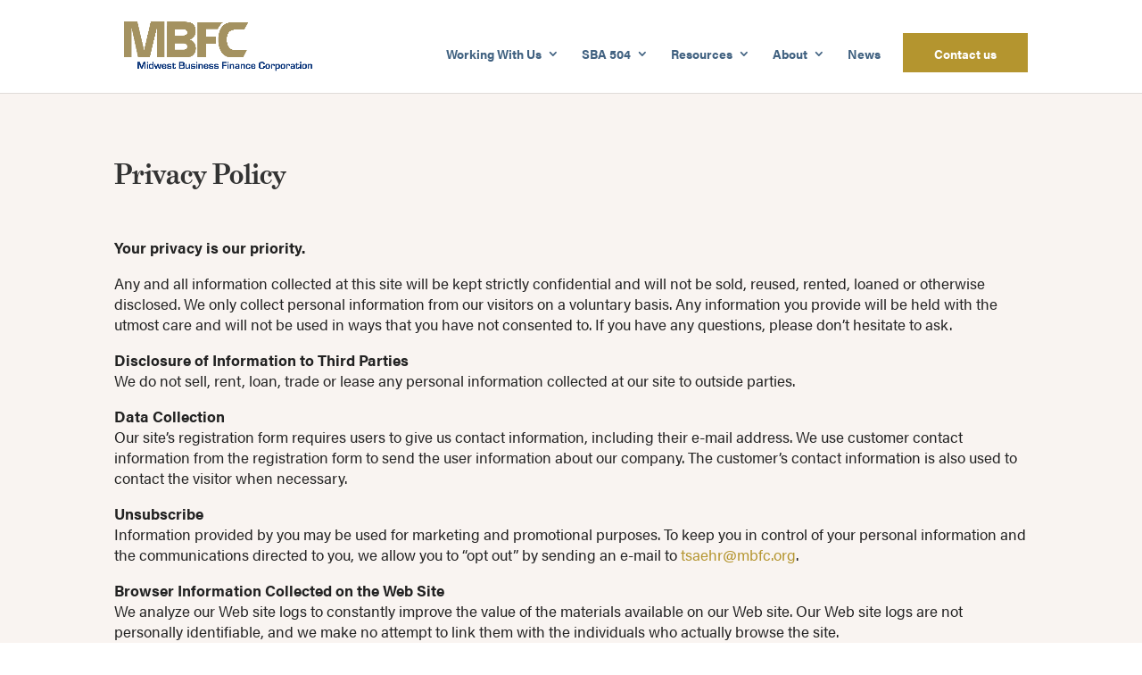

--- FILE ---
content_type: text/css
request_url: https://mbfc.org/wp-content/themes/mbfc/style.css?ver=4.27.4
body_size: 3381
content:
/*
 Theme Name:   MBFC
 Theme URI:    https://mbfc.org
 Description:  MBFC Child Theme
 Author:       WhiteBox Marketing
 Author URI:   https://whitebox.marketing
 Template:     Divi
 Version:      1
 License:      GNU General Public License v2 or later
 License URI:  http://www.gnu.org/licenses/gpl-2.0.html
*/

@import url("../Divi/style.css");


/*********************************
change logo for fixed header (quick and easy way)
**********************************/
.et-fixed-header #logo {
/*content: url(https://whiteboxclient.com/mbfc/wp-content/uploads/2019/03/Asset-2@2x.png);*/
	content: url(../../../wp-content/uploads/2019/03/Asset-2@2x.png);
}


/*-----Typography-----*/


h1, h2 {
	font-family: "grad",serif;
	font-weight: 700;
	font-style: normal;
}

h3 {
	font-family: "acumin-pro-wide",sans-serif;
	font-weight: 500;
	font-style: normal;
}

h4 {
	font-family: "acumin-pro-wide",sans-serif;
	font-weight: 700;
	font-style: normal;
}

p, body {
font-family: "acumin-pro",sans-serif;
font-weight: 400;
font-style: normal;
}


.wonder-align { 
    display: flex; 
    flex-direction: column; 
    justify-content: center;
} 

/*-----Button Styles-----*/

#homepage-slider .et_pb_button_wrapper a:first-child,
.gold {
	background-color:#B4952F;
	border: 2px solid #B4952F;
	color: #fff;
    padding: 11px 28px 11px 28px;
	border-radius: 1px;
    font-family: "acumin-pro", helvetica, arial, sans-serif;
		font-weight: 400;
    text-align: center;
    text-shadow: none;
    text-decoration: none;
    display: inline-block;
    font-size: 18px;
    line-height: 1.7em !important;
    min-width: 190px !important;
        -webkit-transition: all 0.6s;
        transition: all 0.6s;
}

#homepage-slider .et_pb_button_wrapper a:first-child:hover,
.gold:hover {
	background-color:#416281 !important;
    border: 2px solid #416281  !important;
	color: #fff;
    padding: 11px 28px 11px 28px  !important;
	border-radius: 1px ;
	font-family: "acumin-pro", helvetica, arial, sans-serif;
	font-weight: 400;
	text-align: center;
	text-shadow: none;
	text-decoration: none;
	display: inline-block;
	font-size: 18px;
    line-height: 1.7em !important;
    min-width: 190px !important;
        z-index: 1;
}

#homepage-slider .et_pb_button_wrapper a:first-child:after,
#homepage-slider .et_pb_button_wrapper a:first-child:before,
.gold:after, .gold:before {
	display:none;
}

.gold_lg {
	background-color:#B4952F;
	border: 2px solid #B4952F;
	color: #fff;
    padding: 18px 28px 21px 28px;
	border-radius: 1px;
	font-family: "acumin-pro-wide",sans-serif;
	font-weight: 500;
    text-align: center;
    text-shadow: none;
    text-decoration: none;
    display: inline-block;
    font-size: 18px;
    line-height: 1.7em !important;
    min-width: 190px !important;
        -webkit-transition: all 0.6s;
        transition: all 0.6s;
}

.gold_lg:hover {
	background-color:#416281 !important;
    border: 2px solid #416281  !important;
	color: #fff;
    padding: 18px 28px 21px 28px  !important;
	border-radius: 1px ;
	font-family: "acumin-pro-wide",sans-serif;
	font-weight: 500;
	text-align: center;
	text-shadow: none;
	text-decoration: none;
	display: inline-block;
	font-size: 18px;
    line-height: 2em !important;
    min-width: 190px !important;
        z-index: 1;
}

#homepage-slider .et_pb_button_wrapper a:nth-child(2),
.white {
	background-color:#fff;
	border: 2px solid #fff;
	color: #222222;
    padding: 11px 28px 11px 28px;
	border-radius: 1px;
    font-family: "acumin-pro", helvetica, arial, sans-serif;
		font-weight: 400;
    text-align: center;
    text-shadow: none;
    text-decoration: none;
    display: inline-block;
    font-size: 18px;
    line-height: 1.7em !important;
    min-width: 190px !important;
        -webkit-transition: all 0.6s;
        transition: all 0.6s;
}

#homepage-slider .et_pb_button_wrapper a:nth-child(2):hover,
.white:hover {
	background-color:#416281 !important;
    border: 2px solid #416281  !important;
	color: #fff;
    padding: 11px 28px 11px 28px  !important;
	border-radius: 1px ;
	font-family: "acumin-pro", helvetica, arial, sans-serif;
	font-weight: 400;
	text-align: center;
	text-shadow: none;
	text-decoration: none;
	display: inline-block;
	font-size: 18px;
    line-height: 1.7em !important;
    min-width: 190px !important;
        z-index: 1;
}

#homepage-slider .et_pb_button_wrapper a:nth-child(2):after,
#homepage-slider .et_pb_button_wrapper a:nth-child(2):before,
.white:after, .white:before {
	display:none;
}

.taupe {
	background-color:#F9F4F1;
	border: 2px solid #F9F4F1;
	color: #416281;
    padding: 17px 28px 20px 28px;
	border-radius: 0px;
	font-family: "acumin-pro-wide",sans-serif;
	font-weight: 500;
	font-style: normal;
    text-align: center;
    text-shadow: none;
    text-decoration: none;
    display: inline-block;
    font-size: 18px;
    line-height: 1.3em !important;
    min-width: 190px !important;
        -webkit-transition: all 0.6s;
        transition: all 0.6s;
}

.taupe:hover {
	background-color:#B4952F !important;
    border: 2px solid #B4952F  !important;
	color: #fff;
    padding: 17px 28px 20px 28px  !important;
	border-radius: 0px ;
	font-family: "acumin-pro-wide",sans-serif;
	font-weight: 500;
	font-style: normal;
	text-align: center;
	text-shadow: none;
	text-decoration: none;
	display: inline-block;
	font-size: 18px;
    line-height: 1.5em !important;
    min-width: 190px !important;
        z-index: 1;
}

.form-submit .et_pb_button {
	background-color:#416281;
	border: 2px solid #416281;
	color: #fff;
    padding: 11px 28px 11px 28px;
	border-radius: 1px;
    font-family: "acumin-pro", helvetica, arial, sans-serif;
		font-weight: 400;
    text-align: center;
    text-shadow: none;
    text-decoration: none;
    display: inline-block;
    font-size: 18px;
    line-height: 1.7em !important;
    min-width: 190px !important;
        -webkit-transition: all 0.6s;
        transition: all 0.6s;
}

.form-submit .et_pb_button:hover {
	background-color:#416281 !important;
    border: 2px solid #416281  !important;
	color: #fff;
    padding: 11px 28px 11px 28px  !important;
	border-radius: 1px ;
	font-family: "acumin-pro", helvetica, arial, sans-serif;
	font-weight: 400;
	text-align: center;
	text-shadow: none;
	text-decoration: none;
	display: inline-block;
	font-size: 18px;
    line-height: 1.7em !important;
    min-width: 190px !important;
        z-index: 1;
}

.btn-inline .et_pb_button_module_wrapper {
    display: inline-block;
    margin: 10px;
}

.btn-inline {
    text-align: center !important;
}

.text-inline .et_pb_module {
    display: inline-block;
    margin: 10px;
}

.text-inline {
    text-align: center !important;
}

/*-----------------[CTA Menu Item]----------------*/
 
/* style the get started cta button */
            .menu-button {border-radius: 0px;}
            .menu-button a {color: #fff!important;}
            li.menu-button {
                background-color:#B4952F; 
				border: 2px solid #B4952F;
                text-align: center;
				min-width: 140px;
                padding: 14px 23px 14px 23px !important;
                -moz-transition: all 0.5s; 
                -webkit-transition: all 0.5s;
                transition: all 0.5s;}
            .menu-button:hover a {color: #fff!important; opacity: 1;}
            li.menu-button:hover {background-color:#222222; border: 2px solid #222222;
                                  color: #fff !important;}
 
/* fixed header button text color */
                 .et-fixed-header #top-menu .menu-button a {
                        color: #fff!important;}
        .menu-button li.current-menu-ancestor > a, .get-started li.current-menu-item > a {
                    color: #fff !important;}

.et-fixed-header #top-menu li.menu-item-98 > a {
    color: #ffffff !important;}
 
    @media only screen and (min-width : 981px) {
            li.menu-button {height: 44px;}}


/* buttons fixed to the bottom */
.button_bottom .et_pb_column {
padding-bottom:0px;
}
 
.button_bottom .et_pb_button_module_wrapper {
position: absolute;
bottom: 0;
left: 0;
right: 0;
margin: auto;
}

a.wondrkind-link {
    color: #5340fb;
	margin-bottom:7px;
  	border-bottom: 2px solid;
	border-color: #5340fb;
    font-family: "calibre-medium", helvetica, arial, sans-serif;
	text-transform: uppercase;
    text-align: center;
    display: inline-block;
    font-size: 16px;
	letter-spacing: 1px;
	-webkit-transition: color .2s ease;
          transition: color .2s ease;
}
a.wondrkind-link:hover {
    color: #1b0066;
	margin-bottom:7px;
  	border-bottom: 2px solid;
	border-color: #1b0066;
    font-family: "calibre-medium", helvetica, arial, sans-serif;
	text-transform: uppercase;
    text-align: left;
    display: inline-block;
    font-size: 16px;
	letter-spacing: 1px;
}

.wondrkind-link:after {
 font-family: 'ETmodules';
		font-size:1.1em;
 content: "\24";
    display: inline-block;
 float: right;
margin-left: 8px;
	margin-top: -3px;
}

.dl-slim-optin1 .et_pb_newsletter_footer {
	flex-basis: 100%;
	margin-top: 0;
	font-size: 80%;
}	
.dl-slim-optin1 .et_pb_newsletter_field {
	flex-basis:70%;
}

.dl-slim-optin1 .et_pb_newsletter_button_wrap {
	flex-basis:30%;
}

@media (max-width:980px) {
	.et_pb_column_4_4 .dl-slim-optin1 {
		display:block;
	}
	.dl-slim-optin1 .et_pb_newsletter_description,
	.dl-slim-optin1 .et_pb_newsletter_form {
		width: 100%;
		padding: 0;
	}
	.et_pb_column_4_4 .dl-slim-optin1 .et_pb_newsletter_description {
		margin-bottom: 10px;
		text-align:center;
	}
	.dl-slim-optin1 .et_pb_newsletter_footer {
		text-align:center;
	}
}
@media (max-width:479px) {
	.dl-slim-optin1 .et_pb_newsletter_field,
	.dl-slim-optin1 .et_pb_newsletter_button_wrap {
		flex-basis:100%;
	}
}

/*-----Media Queries for common breakpoints-----*/

/* smartphones, iPhone, portrait 480x320 phones */
@media only screen and (min-width:320px) {
    .selector {
        property: value;
    }
}

/* portrait e-readers (Nook/Kindle), smaller tablets @ 600 or @ 640 wide. */
@media only screen and (min-width:481px) {
    .selector {
        property: value;
    }
}

/* portrait tablets, portrait iPad, landscape e-readers, landscape 800x480 or 854x480 phones */
@media only screen and (min-width:641px) {
    .selector {
        property: value;
    }
}

/* tablet, landscape iPad, lo-res laptops ands desktops */
@media only screen and (min-width:961px) {
    .selector {
        property: value;
    }
}

/* big landscape tablets, laptops, and desktops */
@media only screen and (min-width:1025px) {
    .selector {
        property: value;
    }
}

/* hi-res laptops and desktops */
@media only screen and (min-width:1281px) {
    .selector {
        property: value;
    }
}


/* Reverse Column Stacking Order on Mobile */
@media (max-width:980px) {
	.reverse-columns-mobile {
		display: flex;
		flex-direction: column-reverse;
	}
}


/* Center-Align Text and Social Follow Modules on Mobile */
@media (max-width:980px) {
	.center-text-mobile,
	.center-text-mobile .et_pb_text_inner,
	.center-text-mobile .et_pb_social_media_follow {
		text-align: center!important;
	}
}


/* Reomve Unwanted Column Margin */
@media (max-width:980px) {
	.no-mobile-margin {
		margin-bottom: 0!important;
	}
}




/* loan calculator styles */
.post-2159{
    max-width: 800px;
    margin: 0 auto;
}
.post-2159 #loan-calc {
    max-width: 800px;
    margin: 0 auto;
}
.post-2159 #loan-calc h3{
    display: block;
    border-bottom: 1px solid #ddd;
    position: relative;
    margin: 0 -30px 10px;
    background-color: #eeeeee;
    z-index: 1;
    padding-bottom: 0;
}
.post-2159 #loan-calc .fieldset-container {
    background: #F9f9f9;
    padding: 0 30px 15px 30px;
    /*max-width:70%;*/
    margin: 40px auto 0;
}
.post-2159 #loan-calc h3 a {
    color: #977e3c;
    padding: 15px;
    display: block;
    font-family: "grad",serif;
    position:relative;
}
.post-2159 #loan-calc h2{
    font-family: "Open Sans",Arial,sans-serif;
    font-size: 20px;
    margin-bottom: 10px;
    z-index: 999 !important;
}
.post-2159 #loan-calc h3 a::after {
    content: "\f067";
    position: absolute;
    right:15px;
    top:15px;
    font-size:20px;
    font-family: 'FontAwesome';
    transition: all ease-in-out 0.3s;
    transform:rotate(45deg);
}
.post-2159 #loan-calc .fieldset-container h3.closed a::after{
    transform:rotate(0deg);
}
.post-2159 #loan-calc fieldset > * {
    width: 100%;
    display: block;
    float: left;
    position:relative;
}
.post-2159 #loan-calc fieldset > p.dotfield::before{
    position: absolute;
    content: "";
    width: 100%;
    left: 0;
    height: 1px;
    border-bottom: 1px dotted #333;
    z-index: 1;
    top: 15px;
}
.post-2159 #loan-calc fieldset > p.dotfield *:not(span):not(select) {
    width: 30%;
}
.post-2159 #loan-calc fieldset > * *{
    position:relative;
    z-index:9;
    background-color:#F9f9f9;
}
.post-2159 #loan-calc fieldset > p.dotfield *:first-child,
.post-2159 #loan-calc fieldset > p.totalfield *:first-child {
    float: left;
    width: auto;
    background-color:#F9f9f9;
    padding:3px;
}
.post-2159 #loan-calc fieldset > p.dotfield *:last-child,
.post-2159 #loan-calc fieldset > p.totalfield *:last-child {
    float: right;
    background-color:#F9f9f9;
    padding:3px;
}
.post-2159 #loan-calc #sba-loan-pct {
  float: none;
  padding: 0;
}
.post-2159 #loan-calc fieldset > p.totalfield *:first-child,
.post-2159 #loan-calc fieldset > p.totalfield *:last-child{
    font-size: 18px;
    color: #000;
    font-family: "grad",serif;
    font-weight: bold;
    width:40%;
}
.post-2159 #loan-calc fieldset > p.totalfield{
    border-top:1px solid #b7b7b7;
}
.post-2159 #loan-calc fieldset > p.totalfield *:last-child{
    text-align:right;
    background-color:#eeeeee;
}
.post-2159 #loan-calc h3 span.help,
.post-2159 #loan-calc fieldset > * span{
    display:inline-block;
}
.post-2159 #loan-calc h3 span.help,
.post-2159 #loan-calc h2 span.help,
.post-2159 #loan-calc fieldset > p.dotfield span.help{
    color: #fff;
    width: 20px;
    height: 20px;
    border-radius: 100%;
    background: linear-gradient(0deg, #4c91de, #1d3f6b);
    text-align: center;
    font-size: 13px;
	font-family: acumin-pro, sans-serif;
    margin:0 5px;
    cursor: pointer;
    font-weight:bold;
    position:relative;
    line-height: 20px;
    z-index:99;
}
.post-2159 #loan-calc h3 span.tooltip, 
.post-2159 #loan-calc h2 span.tooltip,
.post-2159 #loan-calc fieldset > p.dotfield span.tooltip{
  color:#333;
  font-size:11px;
  font-weight:normal;
  position: absolute;
  background-color: #fff;
  padding: 4px;
  top: 22px;
  left: -80px;
  box-shadow: 0 0 30px rgba(0,0,0,0.4);
  min-width:200px;
  z-index:99;
  
  max-width: 250px;
  white-space: pre-wrap;
}

.post-2159 #loan-calc .help.help-sba-term span.tooltip,
.post-2159 #loan-calc h3 span.tooltip {
  bottom: 0;
  top: unset;
}
#loan-calc fieldset > p.dotfield .help-bank-term span.tooltip {
  left: -180px;
}
.post-2159 #loan-calc h3 span.help:hover, 
.post-2159 #loan-calc h2 span.help:hover, 
.post-2159 #loan-calc fieldset > p.dotfield span.help:hover {
    z-index: 101;
}
.post-2159 #calc-contact a {
  color: #B4952F;
  color: #fff;
  font-size: 14px;
  font-weight: 600;
  -webkit-transition: all .4s ease-in-out;
  -moz-transition: all .4s ease-in-out;
  transition: all .4s ease-in-out;
}
.post-2159 #sendemail{
  /*background: linear-gradient(to bottom, #0067ff 1%,#008cff 100%) !important;*/
  background-color: #B4952F;
  color: #fff !important;
  padding: 4px 10px 4px 10px !important;
  border: none !important;
  margin-left:5px;
}
.post-2159 #sendemail:focus,
.post-2159 #sendemail:hover{
  background: #3F6281 !important;
  cursor: pointer;
}
.post-2159 #email-pop{
  position: absolute;
  -webkit-transform: translateX(40%);
          transform: translateX(40%);
}
.post-2159 #email-pop #email{
  padding:4px 2px;
}
#calc-print,#calc-email{
  position:relative;
  padding-left:30px;
  -webkit-transition: all .4s ease-in-out;
  -moz-transition: all .4s ease-in-out;
  transition: all .4s ease-in-out;
}
#calc-print:hover,
#calc-email:hover{
  color:#416281;
}
/*
#calc-print::before {
    font-family: 'FontAwesome';
    content: "\f02f";
    position: absolute;
    left: 0;
    font-size: 22px;
    color: #B4952F;
}
#calc-email::before{
    content: "\f0e0";
    position: absolute;
    left: 0;
    font-size: 22px;
    color: #B4952F;
    font-family: 'FontAwesome';
}
*/
.post-2159 #helper-text-wrapper {
  display:none;
}

.page-template-page-calculator #calc-contact a {
  background: #B4952F !important;
  border: 2px solid #B4952F !important;
  text-align: center !important;
  min-width: 140px !important;
  border-radius: 2px !important;
  padding: 10px 23px 10px 23px !important;
}

.page-template-page-calculator #calc-contact a:hover {
  background: #416281 !important;
  border: 2px solid #416281 !important;
}

#loan-calc label.checkbox {
  white-space: nowrap;
}
#loan-calc input[type=text] {
  text-align: right;
}
#loan-calc #email {
  text-align: left;
}

.post-2159 #calc-controls {
  display: block;
  width: 100%;
  margin: 10px auto;
}
.post-2159 #calc-controls li {
  display: inline-block;
  width: 100%;
  margin: 12px -2px;
  padding-left: 0;
  text-align: center;
}
.post-2159 #calc-controls li:not(#calc-contact) a {
  /*color: #0068ff;*/
  color: #B4952F;
  font-size: 18px;
  -webkit-transition: all .4s ease-in-out;
  -moz-transition: all .4s ease-in-out;
  transition: all .4s ease-in-out;
}
.post-2159 #calc-controls li:not(#calc-contact) a:hover{
  color: #416281;
}
.post-2159 #calc-controls li#calc-email {
  padding-bottom: 2em;
}

.post-2159 #loan-calc label#loan-debenture-label {
  display: block;
  width: 100%;
}
.post-2159 #loan-calc fieldset > p.dotfield.loan-debenture-wrapper::before {
    top: unset;
	bottom: 26px;
}

@media (min-width:480px) {
  .post-2159 #calc-controls li {
    width: 50%;
  }
  .post-2159 #calc-controls li:last-child {
    width: 100%;
    padding-top: 1.5em;
  }
}
@media (min-width:767px) {
  .post-2159 #calc-controls li,
  .post-2159 #calc-controls li:last-child {
    width: 33%;
  }
  .post-2159 #calc-controls li:first-child{
    text-align: left;
  }
  .post-2159 #calc-controls li:last-child{
    text-align: right;
  }
  .post-2159 #loan-calc h3 span.tooltip, 
  .post-2159 #loan-calc h2 span.tooltip,
  .post-2159 #loan-calc fieldset > p.dotfield span.tooltip{
    left: 0;
  }
  .post-2159 #loan-calc h3 span.tooltip {
    bottom: 0;
    top: unset;
    left: 24px;
  }
  #loan-calc fieldset > p.dotfield .help-bank-term span.tooltip {
    left: 0;
  }

  .post-2159 #loan-calc label#loan-debenture-label {
    width: auto;
  }
  .post-2159 #loan-calc fieldset > p.dotfield.loan-debenture-label::before {
    top: 15px;
  }
}



@media (max-width:1199px){
  .post-2159 #loan-calc .fieldset-container {
    padding: 0 15px;
    max-width: 100%;
  }
}
@media (max-width:600px){
  .post-2159 #loan-calc .fieldset-container {
    padding: 0 15px;
    max-width: 100%;
  }
  .post-2159 #loan-calc fieldset > p.dotfield::before{
    /*display:none;*/
  }
  .post-2159 #loan-calc fieldset > p.dotfield :not(span):not(select) {
    width: 100%;
  }
  .post-2159 #loan-calc fieldset > p.dotfield:last-child{
    float:left;
    width:100%;
    text-align:left;
  }
  .post-2159 #loan-calc fieldset > p.dotfield:first-child{
    float:left;
    width:100%;
  }
  .post-2159 #loan-calc fieldset > p.dotfield :last-child{
    /*float: left;*/
  }
}


--- FILE ---
content_type: application/javascript; charset=UTF-8
request_url: https://mbfc.org/cdn-cgi/challenge-platform/h/b/scripts/jsd/e8e65e95f26d/main.js?
body_size: 4521
content:
window._cf_chl_opt={REqn6:'b'};~function(g3,a,k,b,D,V,F,P){g3=I,function(X,S,gT,g2,C,j){for(gT={X:252,S:256,C:280,j:282,Q:186,v:177,R:244,E:192,Z:208,z:227,c:264,B:217},g2=I,C=X();!![];)try{if(j=-parseInt(g2(gT.X))/1*(-parseInt(g2(gT.S))/2)+parseInt(g2(gT.C))/3+parseInt(g2(gT.j))/4+-parseInt(g2(gT.Q))/5*(-parseInt(g2(gT.v))/6)+-parseInt(g2(gT.R))/7*(-parseInt(g2(gT.E))/8)+-parseInt(g2(gT.Z))/9*(parseInt(g2(gT.z))/10)+parseInt(g2(gT.c))/11*(-parseInt(g2(gT.B))/12),S===j)break;else C.push(C.shift())}catch(Q){C.push(C.shift())}}(g,575370),a=this||self,k=a[g3(286)],b={},b[g3(214)]='o',b[g3(267)]='s',b[g3(255)]='u',b[g3(207)]='z',b[g3(231)]='n',b[g3(257)]='I',b[g3(241)]='b',D=b,a[g3(205)]=function(X,S,C,j,gc,gz,gZ,gr,R,E,Z,z,B,o){if(gc={X:206,S:293,C:277,j:206,Q:293,v:288,R:212,E:191,Z:191,z:274,c:224,B:211,o:249,l:185},gz={X:283,S:211,C:222},gZ={X:200,S:187,C:243,j:178},gr=g3,S===null||void 0===S)return j;for(R=T(S),X[gr(gc.X)][gr(gc.S)]&&(R=R[gr(gc.C)](X[gr(gc.j)][gr(gc.Q)](S))),R=X[gr(gc.v)][gr(gc.R)]&&X[gr(gc.E)]?X[gr(gc.v)][gr(gc.R)](new X[(gr(gc.Z))](R)):function(K,gh,G){for(gh=gr,K[gh(gz.X)](),G=0;G<K[gh(gz.S)];K[G+1]===K[G]?K[gh(gz.C)](G+1,1):G+=1);return K}(R),E='nAsAaAb'.split('A'),E=E[gr(gc.z)][gr(gc.c)](E),Z=0;Z<R[gr(gc.B)];z=R[Z],B=A(X,S,z),E(B)?(o=B==='s'&&!X[gr(gc.o)](S[z]),gr(gc.l)===C+z?Q(C+z,B):o||Q(C+z,S[z])):Q(C+z,B),Z++);return j;function Q(K,G,gC){gC=I,Object[gC(gZ.X)][gC(gZ.S)][gC(gZ.C)](j,G)||(j[G]=[]),j[G][gC(gZ.j)](K)}},V=g3(272)[g3(183)](';'),F=V[g3(274)][g3(224)](V),a[g3(289)]=function(X,S,gB,ga,C,j,Q,v){for(gB={X:287,S:211,C:211,j:235,Q:178,v:182},ga=g3,C=Object[ga(gB.X)](S),j=0;j<C[ga(gB.S)];j++)if(Q=C[j],Q==='f'&&(Q='N'),X[Q]){for(v=0;v<S[C[j]][ga(gB.C)];-1===X[Q][ga(gB.j)](S[C[j]][v])&&(F(S[C[j]][v])||X[Q][ga(gB.Q)]('o.'+S[C[j]][v])),v++);}else X[Q]=S[C[j]][ga(gB.v)](function(R){return'o.'+R})},P=function(gH,gN,gG,gm,gu,S,C,j){return gH={X:270,S:247},gN={X:193,S:193,C:178,j:193,Q:201,v:219,R:178,E:219,Z:193},gG={X:211},gm={X:211,S:219,C:200,j:187,Q:243,v:200,R:187,E:243,Z:210,z:178,c:178,B:210,o:178,l:193,m:178,K:187,G:243,N:210,H:178,J:210,x:178,d:178,e:210,f:178,W:178,L:178,g0:201},gu=g3,S=String[gu(gH.X)],C={'h':function(Q,gl){return gl={X:279,S:219},Q==null?'':C.g(Q,6,function(R,gY){return gY=I,gY(gl.X)[gY(gl.S)](R)})},'g':function(Q,R,E,gq,Z,z,B,o,K,G,N,H,J,x,W,L,g0,g1){if(gq=gu,Q==null)return'';for(z={},B={},o='',K=2,G=3,N=2,H=[],J=0,x=0,W=0;W<Q[gq(gm.X)];W+=1)if(L=Q[gq(gm.S)](W),Object[gq(gm.C)][gq(gm.j)][gq(gm.Q)](z,L)||(z[L]=G++,B[L]=!0),g0=o+L,Object[gq(gm.v)][gq(gm.R)][gq(gm.Q)](z,g0))o=g0;else{if(Object[gq(gm.C)][gq(gm.j)][gq(gm.E)](B,o)){if(256>o[gq(gm.Z)](0)){for(Z=0;Z<N;J<<=1,x==R-1?(x=0,H[gq(gm.z)](E(J)),J=0):x++,Z++);for(g1=o[gq(gm.Z)](0),Z=0;8>Z;J=J<<1|1&g1,R-1==x?(x=0,H[gq(gm.z)](E(J)),J=0):x++,g1>>=1,Z++);}else{for(g1=1,Z=0;Z<N;J=g1|J<<1,R-1==x?(x=0,H[gq(gm.c)](E(J)),J=0):x++,g1=0,Z++);for(g1=o[gq(gm.B)](0),Z=0;16>Z;J=J<<1.74|1.01&g1,x==R-1?(x=0,H[gq(gm.o)](E(J)),J=0):x++,g1>>=1,Z++);}K--,K==0&&(K=Math[gq(gm.l)](2,N),N++),delete B[o]}else for(g1=z[o],Z=0;Z<N;J=1.42&g1|J<<1.16,R-1==x?(x=0,H[gq(gm.m)](E(J)),J=0):x++,g1>>=1,Z++);o=(K--,0==K&&(K=Math[gq(gm.l)](2,N),N++),z[g0]=G++,String(L))}if(o!==''){if(Object[gq(gm.v)][gq(gm.K)][gq(gm.G)](B,o)){if(256>o[gq(gm.N)](0)){for(Z=0;Z<N;J<<=1,x==R-1?(x=0,H[gq(gm.H)](E(J)),J=0):x++,Z++);for(g1=o[gq(gm.J)](0),Z=0;8>Z;J=J<<1|1&g1,x==R-1?(x=0,H[gq(gm.x)](E(J)),J=0):x++,g1>>=1,Z++);}else{for(g1=1,Z=0;Z<N;J=g1|J<<1,R-1==x?(x=0,H[gq(gm.d)](E(J)),J=0):x++,g1=0,Z++);for(g1=o[gq(gm.e)](0),Z=0;16>Z;J=1.32&g1|J<<1,x==R-1?(x=0,H[gq(gm.x)](E(J)),J=0):x++,g1>>=1,Z++);}K--,0==K&&(K=Math[gq(gm.l)](2,N),N++),delete B[o]}else for(g1=z[o],Z=0;Z<N;J=J<<1.36|1.54&g1,x==R-1?(x=0,H[gq(gm.f)](E(J)),J=0):x++,g1>>=1,Z++);K--,K==0&&N++}for(g1=2,Z=0;Z<N;J=J<<1|1.08&g1,x==R-1?(x=0,H[gq(gm.W)](E(J)),J=0):x++,g1>>=1,Z++);for(;;)if(J<<=1,R-1==x){H[gq(gm.L)](E(J));break}else x++;return H[gq(gm.g0)]('')},'j':function(Q,gK,gU){return gK={X:210},gU=gu,null==Q?'':Q==''?null:C.i(Q[gU(gG.X)],32768,function(R,gs){return gs=gU,Q[gs(gK.X)](R)})},'i':function(Q,R,E,gi,Z,z,B,o,K,G,N,H,J,x,W,L,g1,g0){for(gi=gu,Z=[],z=4,B=4,o=3,K=[],H=E(0),J=R,x=1,G=0;3>G;Z[G]=G,G+=1);for(W=0,L=Math[gi(gN.X)](2,2),N=1;N!=L;g0=J&H,J>>=1,0==J&&(J=R,H=E(x++)),W|=N*(0<g0?1:0),N<<=1);switch(W){case 0:for(W=0,L=Math[gi(gN.X)](2,8),N=1;N!=L;g0=H&J,J>>=1,0==J&&(J=R,H=E(x++)),W|=(0<g0?1:0)*N,N<<=1);g1=S(W);break;case 1:for(W=0,L=Math[gi(gN.S)](2,16),N=1;L!=N;g0=H&J,J>>=1,J==0&&(J=R,H=E(x++)),W|=(0<g0?1:0)*N,N<<=1);g1=S(W);break;case 2:return''}for(G=Z[3]=g1,K[gi(gN.C)](g1);;){if(x>Q)return'';for(W=0,L=Math[gi(gN.S)](2,o),N=1;L!=N;g0=H&J,J>>=1,0==J&&(J=R,H=E(x++)),W|=(0<g0?1:0)*N,N<<=1);switch(g1=W){case 0:for(W=0,L=Math[gi(gN.S)](2,8),N=1;N!=L;g0=J&H,J>>=1,0==J&&(J=R,H=E(x++)),W|=N*(0<g0?1:0),N<<=1);Z[B++]=S(W),g1=B-1,z--;break;case 1:for(W=0,L=Math[gi(gN.j)](2,16),N=1;L!=N;g0=H&J,J>>=1,J==0&&(J=R,H=E(x++)),W|=N*(0<g0?1:0),N<<=1);Z[B++]=S(W),g1=B-1,z--;break;case 2:return K[gi(gN.Q)]('')}if(0==z&&(z=Math[gi(gN.j)](2,o),o++),Z[g1])g1=Z[g1];else if(B===g1)g1=G+G[gi(gN.v)](0);else return null;K[gi(gN.R)](g1),Z[B++]=G+g1[gi(gN.E)](0),z--,G=g1,z==0&&(z=Math[gi(gN.Z)](2,o),o++)}}},j={},j[gu(gH.S)]=C.h,j}(),M();function U(gt,g5,X,S,C,j){return gt={X:229,S:290,C:242},g5=g3,X=a[g5(gt.X)],S=3600,C=Math[g5(gt.S)](+atob(X.t)),j=Math[g5(gt.S)](Date[g5(gt.C)]()/1e3),j-C>S?![]:!![]}function y(go,gk,C,j,Q,v,R){gk=(go={X:221,S:184,C:197,j:259,Q:273,v:276,R:220,E:271,Z:230,z:216,c:281,B:246},g3);try{return C=k[gk(go.X)](gk(go.S)),C[gk(go.C)]=gk(go.j),C[gk(go.Q)]='-1',k[gk(go.v)][gk(go.R)](C),j=C[gk(go.E)],Q={},Q=BMiX0(j,j,'',Q),Q=BMiX0(j,j[gk(go.Z)]||j[gk(go.z)],'n.',Q),Q=BMiX0(j,C[gk(go.c)],'d.',Q),k[gk(go.v)][gk(go.B)](C),v={},v.r=Q,v.e=null,v}catch(E){return R={},R.r={},R.e=E,R}}function O(C,j,gW,gA,Q,v,R){if(gW={X:179,S:292,C:253,j:215,Q:239,v:261,R:203,E:234,Z:215,z:175,c:196,B:203,o:234},gA=g3,Q=gA(gW.X),!C[gA(gW.S)])return;j===gA(gW.C)?(v={},v[gA(gW.j)]=Q,v[gA(gW.Q)]=C.r,v[gA(gW.v)]=gA(gW.C),a[gA(gW.R)][gA(gW.E)](v,'*')):(R={},R[gA(gW.Z)]=Q,R[gA(gW.Q)]=C.r,R[gA(gW.v)]=gA(gW.z),R[gA(gW.c)]=j,a[gA(gW.B)][gA(gW.o)](R,'*'))}function T(X,gE,gS,S){for(gE={X:277,S:287,C:225},gS=g3,S=[];X!==null;S=S[gS(gE.X)](Object[gS(gE.S)](X)),X=Object[gS(gE.C)](X));return S}function Y(X,gV,g4){return gV={X:265},g4=g3,Math[g4(gV.X)]()>X}function M(gf,ge,gx,gb,X,S,C,j,Q){if(gf={X:229,S:292,C:238,j:258,Q:294,v:266,R:223},ge={X:238,S:258,C:223},gx={X:189},gb=g3,X=a[gb(gf.X)],!X)return;if(!U())return;(S=![],C=X[gb(gf.S)]===!![],j=function(gD,v){(gD=gb,!S)&&(S=!![],v=y(),s(v.r,function(R){O(X,R)}),v.e&&i(gD(gx.X),v.e))},k[gb(gf.C)]!==gb(gf.j))?j():a[gb(gf.Q)]?k[gb(gf.Q)](gb(gf.v),j):(Q=k[gb(gf.R)]||function(){},k[gb(gf.R)]=function(gn){gn=gb,Q(),k[gn(ge.X)]!==gn(ge.S)&&(k[gn(ge.C)]=Q,j())})}function n(X,S,gQ,gI){return gQ={X:236,S:236,C:200,j:176,Q:243,v:235,R:269},gI=g3,S instanceof X[gI(gQ.X)]&&0<X[gI(gQ.S)][gI(gQ.C)][gI(gQ.j)][gI(gQ.Q)](S)[gI(gQ.v)](gI(gQ.R))}function A(X,S,C,gR,gX,j){gX=(gR={X:245,S:288,C:237,j:288,Q:213},g3);try{return S[C][gX(gR.X)](function(){}),'p'}catch(Q){}try{if(S[C]==null)return S[C]===void 0?'u':'x'}catch(v){return'i'}return X[gX(gR.S)][gX(gR.C)](S[C])?'a':S[C]===X[gX(gR.j)]?'q0':!0===S[C]?'T':!1===S[C]?'F':(j=typeof S[C],gX(gR.Q)==j?n(X,S[C])?'N':'f':D[j]||'?')}function I(X,S,C){return C=g(),I=function(r,h,a){return r=r-175,a=C[r],a},I(X,S)}function s(X,S,gM,gP,gy,gF,g6,C,j){gM={X:229,S:263,C:268,j:195,Q:218,v:275,R:209,E:190,Z:292,z:188,c:228,B:262,o:254,l:233,m:247,K:278},gP={X:285},gy={X:240,S:253,C:204,j:240},gF={X:188},g6=g3,C=a[g6(gM.X)],j=new a[(g6(gM.S))](),j[g6(gM.C)](g6(gM.j),g6(gM.Q)+a[g6(gM.v)][g6(gM.R)]+g6(gM.E)+C.r),C[g6(gM.Z)]&&(j[g6(gM.z)]=5e3,j[g6(gM.c)]=function(g7){g7=g6,S(g7(gF.X))}),j[g6(gM.B)]=function(g8){g8=g6,j[g8(gy.X)]>=200&&j[g8(gy.X)]<300?S(g8(gy.S)):S(g8(gy.C)+j[g8(gy.j)])},j[g6(gM.o)]=function(g9){g9=g6,S(g9(gP.X))},j[g6(gM.l)](P[g6(gM.m)](JSON[g6(gM.K)](X)))}function g(gL){return gL='20024ONtayZ,pow,chlApiSitekey,POST,detail,style,errorInfoObject,ItCy7,prototype,join,chlApiClientVersion,parent,http-code:,BMiX0,Object,symbol,45288dSrhNh,REqn6,charCodeAt,length,from,function,object,source,navigator,878556iRJncS,/cdn-cgi/challenge-platform/h/,charAt,appendChild,createElement,splice,onreadystatechange,bind,getPrototypeOf,chlApiRumWidgetAgeMs,1910EAQjhN,ontimeout,__CF$cv$params,clientInformation,number,mwju8,send,postMessage,indexOf,Function,isArray,readyState,sid,status,boolean,now,call,2261FyBcfU,catch,removeChild,cekmQDgyv,jsd,isNaN,EqCd5,chlApiUrl,471927sdGXnv,success,onerror,undefined,2wmfHYe,bigint,loading,display: none,msg,event,onload,XMLHttpRequest,319nhVtWD,random,DOMContentLoaded,string,open,[native code],fromCharCode,contentWindow,_cf_chl_opt;LqFH6;hVbM2;qStf6;tWSG2;llLXq5;dvpE4;ZXhrd5;kmUgV6;oEkGG2;ROBk0;iurWZ5;vsQae6;qTTx8;BMiX0;XrsK5;KHBf4;MliV1,tabIndex,includes,_cf_chl_opt,body,concat,stringify,QBcMd6w97IqzCZLJEr1n0b3VKpsko$vHTmixRAYugOjNDfhFat2XWe48lSG5PUy-+,2742207cNbGoi,contentDocument,2195668xnncwi,sort,JHRle4,xhr-error,document,keys,Array,XrsK5,floor,/invisible/jsd,api,getOwnPropertyNames,addEventListener,error,toString,6TAtAKB,push,cloudflare-invisible,/b/ov1/0.37274651253986146:1762193732:osB1yD3YOpWFKO83wH2bmcKJB2WqGxxFEBkAMjxSRLU/,chctx,map,split,iframe,d.cookie,4581385AhLePh,hasOwnProperty,timeout,error on cf_chl_props,/jsd/r/0.37274651253986146:1762193732:osB1yD3YOpWFKO83wH2bmcKJB2WqGxxFEBkAMjxSRLU/,Set'.split(','),g=function(){return gL},g()}function i(j,Q,gj,gg,v,R,E,Z,z,c,B,o){if(gj={X:260,S:175,C:229,j:218,Q:275,v:209,R:180,E:291,Z:263,z:268,c:195,B:188,o:228,l:194,m:284,K:251,G:232,N:226,H:275,J:250,x:202,d:199,e:198,f:181,W:215,L:248,g0:233,g1:247},gg=g3,!Y(.01))return![];R=(v={},v[gg(gj.X)]=j,v[gg(gj.S)]=Q,v);try{E=a[gg(gj.C)],Z=gg(gj.j)+a[gg(gj.Q)][gg(gj.v)]+gg(gj.R)+E.r+gg(gj.E),z=new a[(gg(gj.Z))](),z[gg(gj.z)](gg(gj.c),Z),z[gg(gj.B)]=2500,z[gg(gj.o)]=function(){},c={},c[gg(gj.l)]=a[gg(gj.Q)][gg(gj.m)],c[gg(gj.K)]=a[gg(gj.Q)][gg(gj.G)],c[gg(gj.N)]=a[gg(gj.H)][gg(gj.J)],c[gg(gj.x)]=a[gg(gj.H)][gg(gj.d)],B=c,o={},o[gg(gj.e)]=R,o[gg(gj.f)]=B,o[gg(gj.W)]=gg(gj.L),z[gg(gj.g0)](P[gg(gj.g1)](o))}catch(l){}}}()